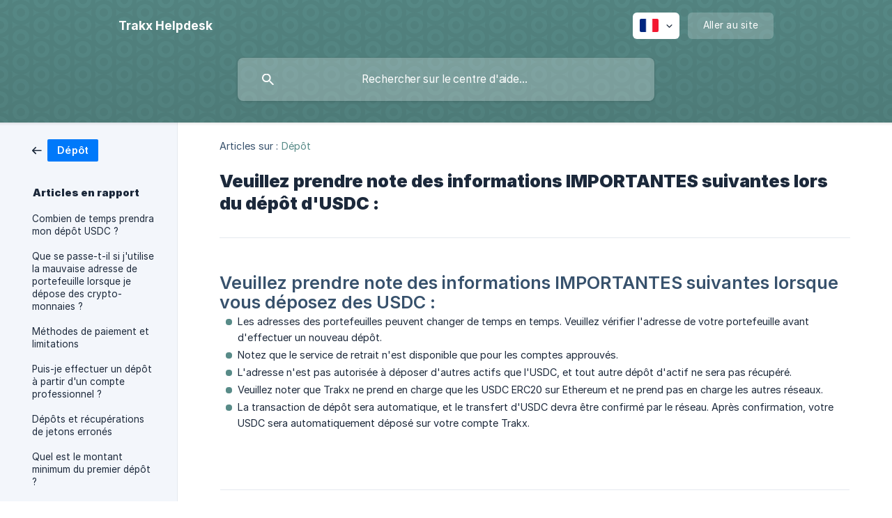

--- FILE ---
content_type: text/html; charset=utf-8
request_url: https://support.trakx.io/fr/article/veuillez-prendre-note-des-informations-importantes-suivantes-lors-du-depot-dusdc-zscrrv/
body_size: 3733
content:
<!DOCTYPE html><html lang="fr" dir="ltr"><head><meta http-equiv="Content-Type" content="text/html; charset=utf-8"><meta name="viewport" content="width=device-width, initial-scale=1"><meta property="og:locale" content="fr"><meta property="og:site_name" content="Trakx Helpdesk"><meta property="og:type" content="website"><link rel="icon" href="https://image.crisp.chat/avatar/website/b02d3c94-91b9-41b0-aae4-0229f6507ff7/512/?1767577138212"><link rel="apple-touch-icon" href="https://image.crisp.chat/avatar/website/b02d3c94-91b9-41b0-aae4-0229f6507ff7/512/?1767577138212"><meta name="msapplication-TileColor" content="#588B88"><meta name="msapplication-TileImage" content="https://image.crisp.chat/avatar/website/b02d3c94-91b9-41b0-aae4-0229f6507ff7/512/?1767577138212"><style type="text/css">*::selection {
  background: rgba(88, 139, 136, .2);
}

.csh-theme-background-color-default {
  background-color: #588B88;
}

.csh-theme-background-color-light {
  background-color: #F3F6FB;
}

.csh-theme-background-color-light-alpha {
  background-color: rgba(243, 246, 251, .4);
}

.csh-button.csh-button-accent {
  background-color: #588B88;
}

.csh-article .csh-article-content article a {
  color: #588B88;
}

.csh-article .csh-article-content article .csh-markdown.csh-markdown-title.csh-markdown-title-h1 {
  border-color: #588B88;
}

.csh-article .csh-article-content article .csh-markdown.csh-markdown-code.csh-markdown-code-inline {
  background: rgba(88, 139, 136, .075);
  border-color: rgba(88, 139, 136, .2);
  color: #588B88;
}

.csh-article .csh-article-content article .csh-markdown.csh-markdown-list .csh-markdown-list-item:before {
  background: #588B88;
}</style><title>Veuillez prendre note des informations IMPORTANTES suivantes lors du dépôt d'USDC :
 | Trakx Helpdesk</title><script type="text/javascript">window.$crisp = [];

CRISP_WEBSITE_ID = "b02d3c94-91b9-41b0-aae4-0229f6507ff7";

CRISP_RUNTIME_CONFIG = {
  locale : "fr"
};

(function(){d=document;s=d.createElement("script");s.src="https://client.crisp.chat/l.js";s.async=1;d.getElementsByTagName("head")[0].appendChild(s);})();
</script><meta name="description" content="Veuillez prendre note des informations IMPORTANTES suivantes lorsque vous déposez des USDC :"><meta property="og:title" content="Veuillez prendre note des informations IMPORTANTES suivantes lors du dépôt d'USDC :"><meta property="og:description" content="Veuillez prendre note des informations IMPORTANTES suivantes lorsque vous déposez des USDC :"><meta property="og:url" content="https://support.trakx.io/fr/article/veuillez-prendre-note-des-informations-importantes-suivantes-lors-du-depot-dusdc-zscrrv/"><link rel="canonical" href="https://support.trakx.io/fr/article/veuillez-prendre-note-des-informations-importantes-suivantes-lors-du-depot-dusdc-zscrrv/"><link rel="stylesheet" href="https://static.crisp.help/stylesheets/libs/libs.min.css?cca2211f2ccd9cb5fb332bc53b83aaf4c" type="text/css"/><link rel="stylesheet" href="https://static.crisp.help/stylesheets/site/common/common.min.css?ca10ef04f0afa03de4dc66155cd7f7cf7" type="text/css"/><link rel="stylesheet" href="https://static.crisp.help/stylesheets/site/article/article.min.css?cfcf77a97d64c1cccaf0a3f413d2bf061" type="text/css"/><script src="https://static.crisp.help/javascripts/libs/libs.min.js?c2b50f410e1948f5861dbca6bbcbd5df9" type="text/javascript"></script><script src="https://static.crisp.help/javascripts/site/common/common.min.js?c86907751c64929d4057cef41590a3137" type="text/javascript"></script><script src="https://static.crisp.help/javascripts/site/article/article.min.js?c482d30065e2a0039a69f04e84d9f3fc9" type="text/javascript"></script></head><body><header role="banner"><div class="csh-wrapper"><div class="csh-header-main"><a href="/fr/" role="none" class="csh-header-main-logo"><span class="csh-header-main-logo-name csh-font-sans-semibold">Trakx Helpdesk</span></a><div role="none" class="csh-header-main-actions"><div data-expanded="false" role="none" onclick="CrispHelpdeskCommon.toggle_language()" class="csh-header-main-actions-locale"><div class="csh-header-main-actions-locale-current"><span data-country="fr" class="csh-flag"><span class="csh-flag-image"></span></span></div><ul><li><a href="/en/" data-current="false" role="none" class="csh-font-sans-regular"><span data-country="gb" class="csh-flag"><span class="csh-flag-image"></span></span>English</a></li><li><a href="/fr/" data-current="true" role="none" class="csh-font-sans-medium"><span data-country="fr" class="csh-flag"><span class="csh-flag-image"></span></span>French</a></li></ul></div><a href="https://www.trakx.io/" target="_blank" rel="noopener noreferrer" role="none" class="csh-header-main-actions-website"><span class="csh-header-main-actions-website-itself csh-font-sans-regular">Aller au site</span></a></div><span class="csh-clear"></span></div><form action="/fr/includes/search/" role="search" onsubmit="return false" data-target-suggest="/fr/includes/suggest/" data-target-report="/fr/includes/report/" data-has-emphasis="false" data-has-focus="false" data-expanded="false" data-pending="false" class="csh-header-search"><span class="csh-header-search-field"><input type="search" name="search_query" autocomplete="off" autocorrect="off" autocapitalize="off" maxlength="100" placeholder="Rechercher sur le centre d'aide..." aria-label="Rechercher sur le centre d'aide..." role="searchbox" onfocus="CrispHelpdeskCommon.toggle_search_focus(true)" onblur="CrispHelpdeskCommon.toggle_search_focus(false)" onkeydown="CrispHelpdeskCommon.key_search_field(event)" onkeyup="CrispHelpdeskCommon.type_search_field(this)" onsearch="CrispHelpdeskCommon.search_search_field(this)" class="csh-font-sans-regular"><span class="csh-header-search-field-autocomplete csh-font-sans-regular"></span><span class="csh-header-search-field-ruler"><span class="csh-header-search-field-ruler-text csh-font-sans-semibold"></span></span></span><div class="csh-header-search-results"></div></form></div><div data-tile="eyes" data-has-banner="false" class="csh-header-background csh-theme-background-color-default"></div></header><div id="body" class="csh-theme-background-color-light csh-body-full"><div class="csh-wrapper csh-wrapper-full csh-wrapper-large"><div class="csh-article"><aside role="complementary"><div class="csh-aside"><div class="csh-article-category csh-navigation"><a href="/fr/category/depot-ws139r/" role="link" class="csh-navigation-back csh-navigation-back-item"><span style="background-color: #0079fa;" data-has-category="true" class="csh-category-badge csh-font-sans-medium">Dépôt</span></a></div><p class="csh-aside-title csh-text-wrap csh-font-sans-bold">Articles en rapport</p><ul role="list"><li role="listitem"><a href="/fr/article/combien-de-temps-prendra-mon-depot-usdc-1fjby8k/" role="link" class="csh-aside-spaced csh-text-wrap csh-font-sans-regular">Combien de temps prendra mon dépôt USDC ?</a></li><li role="listitem"><a href="/fr/article/que-se-passe-t-il-si-jutilise-la-mauvaise-adresse-de-portefeuille-lorsque-je-depose-des-crypto-monnaies-z3bkj9/" role="link" class="csh-aside-spaced csh-text-wrap csh-font-sans-regular">Que se passe-t-il si j'utilise la mauvaise adresse de portefeuille lorsque je dépose des crypto-monnaies ?</a></li><li role="listitem"><a href="/fr/article/methodes-de-paiement-et-limitations-1w6cinp/" role="link" class="csh-aside-spaced csh-text-wrap csh-font-sans-regular">Méthodes de paiement et limitations</a></li><li role="listitem"><a href="/fr/article/puis-je-effectuer-un-depot-a-partir-dun-compte-professionnel-1nr64wo/" role="link" class="csh-aside-spaced csh-text-wrap csh-font-sans-regular">Puis-je effectuer un dépôt à partir d'un compte professionnel ?</a></li><li role="listitem"><a href="/fr/article/depots-et-recuperations-de-jetons-errones-owzexp/" role="link" class="csh-aside-spaced csh-text-wrap csh-font-sans-regular">Dépôts et récupérations de jetons erronés</a></li><li role="listitem"><a href="/fr/article/quel-est-le-montant-minimum-du-premier-depot-1i55lnx/" role="link" class="csh-aside-spaced csh-text-wrap csh-font-sans-regular">Quel est le montant minimum du premier dépôt ?</a></li><li role="listitem"><a href="/fr/article/pourquoi-ne-puis-je-pas-effectuer-un-depot-en-utilisant-une-methode-de-paiement-sous-le-nom-dune-autre-personne-ddhwsn/" role="link" class="csh-aside-spaced csh-text-wrap csh-font-sans-regular">Pourquoi ne puis-je pas effectuer un dépôt en utilisant une méthode de paiement sous le nom d'une autre personne ?</a></li><li role="listitem"><a href="/fr/article/comment-puis-je-deposer-1lxu4ss/" role="link" class="csh-aside-spaced csh-text-wrap csh-font-sans-regular">Comment puis-je déposer ?</a></li></ul></div></aside><div role="main" class="csh-article-content csh-article-content-split"><div class="csh-article-content-wrap"><article class="csh-text-wrap"><div role="heading" class="csh-article-content-header"><div class="csh-article-content-header-metas"><div class="csh-article-content-header-metas-category csh-font-sans-regular">Articles sur :<span> </span><a href="/fr/category/depot-ws139r/" role="link">Dépôt</a></div></div><h1 class="csh-font-sans-bold">Veuillez prendre note des informations IMPORTANTES suivantes lors du dépôt d'USDC :</h1></div><div role="article" class="csh-article-content-text csh-article-content-text-large"><h2 onclick="CrispHelpdeskCommon.go_to_anchor(this)" id="2-veuillez-prendre-note-des-informations-importantes-suivantes-lorsque-vous-deposez-des-usdc" class="csh-markdown csh-markdown-title csh-markdown-title-h2 csh-font-sans-semibold"><b><strong style="white-space:pre-wrap" class="csh-markdown csh-markdown-bold csh-font-sans-medium">Veuillez prendre note des informations IMPORTANTES suivantes lorsque vous déposez des USDC :</strong></b><span></span></h2><p><span></span></p><p><span>  </span></p><p><span>  </span></p><ul class="csh-markdown csh-markdown-list csh-markdown-list-unordered"><li value="1" class="csh-markdown csh-markdown-list-item"><span>Les adresses des portefeuilles peuvent changer de temps en temps. Veuillez vérifier l'adresse de votre portefeuille avant d'effectuer un nouveau dépôt.</span></li></ul><p><span>  </span></p><p><span>  </span></p><ul class="csh-markdown csh-markdown-list csh-markdown-list-unordered"><li value="1" class="csh-markdown csh-markdown-list-item"><span>Notez que le service de retrait n'est disponible que pour les comptes approuvés.</span></li></ul><p><span>  </span></p><p><span>  </span></p><ul class="csh-markdown csh-markdown-list csh-markdown-list-unordered"><li value="1" class="csh-markdown csh-markdown-list-item"><span>L'adresse n'est pas autorisée à déposer d'autres actifs que l'USDC, et tout autre dépôt d'actif ne sera pas récupéré.</span></li></ul><p><span>  </span></p><p><span>  </span></p><ul class="csh-markdown csh-markdown-list csh-markdown-list-unordered"><li value="1" class="csh-markdown csh-markdown-list-item"><span>Veuillez noter que Trakx ne prend en charge que les USDC ERC20 sur Ethereum et ne prend pas en charge les autres réseaux.</span></li></ul><p><span>  </span></p><p><span>  </span></p><ul class="csh-markdown csh-markdown-list csh-markdown-list-unordered"><li value="1" class="csh-markdown csh-markdown-list-item"><span>La transaction de dépôt sera automatique, et le transfert d'USDC devra être confirmé par le réseau. Après confirmation, votre USDC sera automatiquement déposé sur votre compte Trakx.</span></li></ul><span class="csh-markdown csh-markdown-line csh-article-content-separate csh-article-content-separate-top"></span><p class="csh-article-content-updated csh-text-wrap csh-font-sans-light">Mis à jour le : 27/08/2022</p><span class="csh-markdown csh-markdown-line csh-article-content-separate csh-article-content-separate-bottom"></span></div></article><section data-has-answer="false" role="none" class="csh-article-rate"><div class="csh-article-rate-ask csh-text-wrap"><p class="csh-article-rate-title csh-font-sans-medium">Cet article a-t-il répondu à vos questions ?</p><ul><li><a href="#" role="button" aria-label="Oui" onclick="CrispHelpdeskArticle.answer_feedback(true); return false;" class="csh-button csh-button-grey csh-button-small csh-font-sans-medium">Oui</a></li><li><a href="#" role="button" aria-label="Non" onclick="CrispHelpdeskArticle.answer_feedback(false); return false;" class="csh-button csh-button-grey csh-button-small csh-font-sans-medium">Non</a></li></ul></div><div data-is-open="false" class="csh-article-rate-feedback-wrap"><div data-had-error="false" class="csh-article-rate-feedback-container"><form action="https://support.trakx.io/fr/article/veuillez-prendre-note-des-informations-importantes-suivantes-lors-du-depot-dusdc-zscrrv/feedback/" method="post" onsubmit="CrispHelpdeskArticle.send_feedback_comment(this); return false;" data-is-locked="false" class="csh-article-rate-feedback"><p class="csh-article-rate-feedback-title csh-font-sans-bold">Partagez vos commentaires</p><textarea name="feedback_comment" cols="1" rows="1" maxlength="200" placeholder="Expliquez brièvement ce que vous pensez de cet article.
Nous pourrions revenir vers vous." onkeyup="CrispHelpdeskArticle.type_feedback_comment(event)" class="csh-article-rate-feedback-field csh-font-sans-regular"></textarea><div class="csh-article-rate-feedback-actions"><button type="submit" role="button" aria-label="Envoyer mon retour" data-action="send" class="csh-button csh-button-accent csh-font-sans-medium">Envoyer mon retour</button><a href="#" role="button" aria-label="Annuler" onclick="CrispHelpdeskArticle.cancel_feedback_comment(); return false;" data-action="cancel" class="csh-button csh-button-grey csh-font-sans-medium">Annuler</a></div></form></div></div><div data-is-satisfied="true" class="csh-article-rate-thanks"><p class="csh-article-rate-title csh-article-rate-thanks-title csh-font-sans-semibold">Merci !</p><div class="csh-article-rate-thanks-smiley csh-article-rate-thanks-smiley-satisfied"><span data-size="large" data-name="blushing" class="csh-smiley"></span></div><div class="csh-article-rate-thanks-smiley csh-article-rate-thanks-smiley-dissatisfied"><span data-size="large" data-name="thumbs-up" class="csh-smiley"></span></div></div></section></div></div></div></div></div><footer role="contentinfo"><div class="csh-footer-ask"><div class="csh-wrapper"><div class="csh-footer-ask-text"><p class="csh-footer-ask-text-title csh-text-wrap csh-font-sans-bold">Vous ne trouvez pas ce que vous cherchez ?</p><p class="csh-footer-ask-text-label csh-text-wrap csh-font-sans-regular">Discutez avec nous ou envoyez-nous un email.</p></div><ul class="csh-footer-ask-buttons"><li><a aria-label="Discuter avec nous" href="#" role="button" onclick="CrispHelpdeskCommon.open_chatbox(); return false;" class="csh-button csh-button-accent csh-button-icon-chat csh-button-has-left-icon csh-font-sans-regular">Discuter avec nous</a></li><li><a aria-label="Envoyer un email" href="/cdn-cgi/l/email-protection#bfcccacfcfd0cdcbffcbcdded4c791d6d0" role="button" class="csh-button csh-button-accent csh-button-icon-email csh-button-has-left-icon csh-font-sans-regular">Envoyer un email</a></li></ul></div></div><div class="csh-footer-copyright csh-footer-copyright-separated"><div class="csh-wrapper"><span class="csh-footer-copyright-brand"><span class="csh-font-sans-regular">© 2026 Trakx Helpdesk</span></span></div></div></footer><script data-cfasync="false" src="/cdn-cgi/scripts/5c5dd728/cloudflare-static/email-decode.min.js"></script></body></html>

--- FILE ---
content_type: image/svg+xml
request_url: https://static.crisp.help/images/site/common/tiles/eyes.svg?c4bfaeb
body_size: 15
content:
<svg width="20" height="12" viewBox="0 0 20 12" xmlns="http://www.w3.org/2000/svg"><title>eyes</title><path d="M6 12c0-.622-.095-1.221-.27-1.785A5.982 5.982 0 0 0 10 12c1.67 0 3.182-.683 4.27-1.785A5.998 5.998 0 0 0 14 12h2a4 4 0 0 1 4-4V6c-1.67 0-3.182.683-4.27 1.785a6.017 6.017 0 0 0 0-3.57A5.982 5.982 0 0 0 20 6V4a4 4 0 0 1-4-4h-2c0 .622.095 1.221.27 1.785A5.982 5.982 0 0 0 10 0C8.33 0 6.818.683 5.73 1.785 5.905 1.22 6 .622 6 0H4a4 4 0 0 1-4 4v2c1.67 0 3.182.683 4.27 1.785A5.998 5.998 0 0 1 4 6c0-.622.095-1.221.27-1.785A5.982 5.982 0 0 1 0 6v2a4 4 0 0 1 4 4h2zm-4 0a2 2 0 0 0-2-2v2h2zm16 0a2 2 0 0 1 2-2v2h-2zM0 2a2 2 0 0 0 2-2H0v2zm20 0a2 2 0 0 1-2-2h2v2zm-10 8a4 4 0 1 0 0-8 4 4 0 0 0 0 8zm0-2a2 2 0 1 0 0-4 2 2 0 0 0 0 4z" fill-rule="evenodd"/></svg>